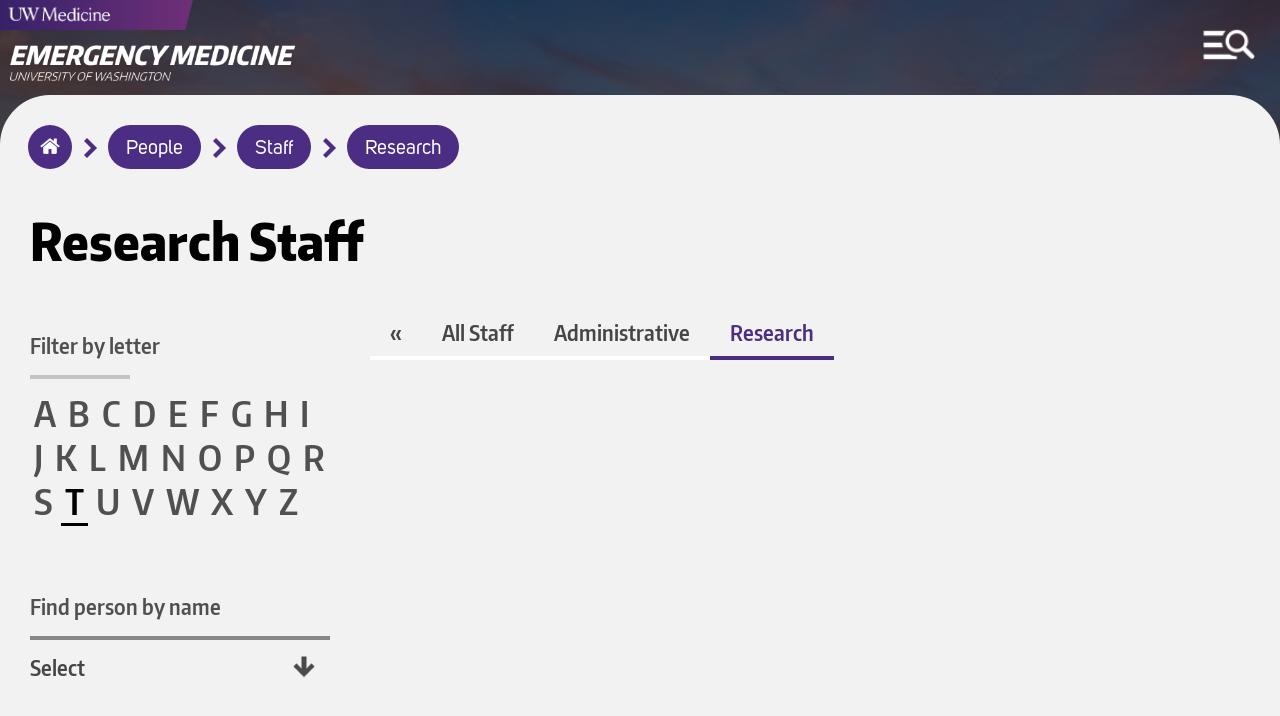

--- FILE ---
content_type: text/html; charset=UTF-8
request_url: https://em.uw.edu/people/staff/research/t
body_size: 8982
content:
<!DOCTYPE html>
<html lang="en" dir="ltr">
  <head>
    <meta charset="utf-8" />
<meta name="Generator" content="Drupal 10 (https://www.drupal.org)" />
<meta name="MobileOptimized" content="width" />
<meta name="HandheldFriendly" content="true" />
<meta name="viewport" content="width=device-width, initial-scale=1.0" />
<link rel="icon" href="/sites/default/files/uw-favicon_1.png" type="image/png" />

	<meta http-equiv="X-UA-Compatible" content="IE=edge">    <title>Research | Department of Emergency Medicine</title>
    <link rel="stylesheet" media="all" href="/sites/default/files/css/css_MI9ZYF0T4ZRPA-KEOQLapqu0yq6ZpuyN6jesCzPx-ME.css?delta=0&amp;language=en&amp;theme=round1dev&amp;include=eJwryi_NSzFMSS3TT8_JT0rM0U0uLtYpriwuSc3VT0osTtUpy0wtL9YHk3q5-SmlOakA_VkTtQ" />
<link rel="stylesheet" media="all" href="/sites/default/files/css/css_93whVIuXXQjRFavuppoWPPi1rndNzzvzjLpmZPROBe4.css?delta=1&amp;language=en&amp;theme=round1dev&amp;include=eJwryi_NSzFMSS3TT8_JT0rM0U0uLtYpriwuSc3VT0osTtUpy0wtL9YHk3q5-SmlOakA_VkTtQ" />
<link rel="stylesheet" media="print" href="/sites/default/files/css/css_XygsTVBvM-EhZ2K40Jx7DVWtX9CNxUaqkU2RKh78XZw.css?delta=2&amp;language=en&amp;theme=round1dev&amp;include=eJwryi_NSzFMSS3TT8_JT0rM0U0uLtYpriwuSc3VT0osTtUpy0wtL9YHk3q5-SmlOakA_VkTtQ" />

    
  </head>
  <body>
        <a id="skip" href="#main-content" class="visually-hidden focusable" tabindex="1">
      Skip to main content
    </a>
	
		<input aria-label="MENU" id="menu-toggle" type="checkbox" tabindex="6" />
	
	
	    <noscript>
        <div id="menu-directions">
            Press Spacebar to Enter/Exit Menu
            <img src="/themes/round1dev/img/icons/arrow-white-large.png" alt="arrow icon">
        </div>
    </noscript>

		<div id="visual-menu-toggle" class="menu-h1">
		<label for="menu-toggle"> MENU </label>
		<img src="/themes/round1dev/img/icons/arrow-white-large.png" alt="arrow icon">
	</div>

	    <div aria-label="MENU" id="visual-menu-toggle-mobile">
        <img src="/themes/round1dev/img/icons/arrow-white-large.png" alt="arrow icon">
        <img src="/themes/round1dev/img/icons/mobile-menu-toggle.png" alt="hamburger menu and search icon">
    </div>
	
	
	
	
	
	
    
      <div class="dialog-off-canvas-main-canvas" data-off-canvas-main-canvas>
    	<div class="layout-container">


		<header role="banner">
			  <div>
    <div id="block-googleanalytics">
  
    
      
            <div><!-- Google tag (gtag.js) --><script async src="https://www.googletagmanager.com/gtag/js?id=G-H8ZX6WMVB1"></script><script>
  window.dataLayer = window.dataLayer || [];
  function gtag(){dataLayer.push(arguments);}
  gtag('js', new Date());

  gtag('config', 'G-H8ZX6WMVB1');
</script></div>
      
  </div>
<div id="block-uwemergencyalert">
  
    
      
            <div><script src="//www.washington.edu/static/alert.js" type="text/javascript"></script></div>
      
  </div>
<div class="views-element-container" id="block-views-block-logos-block-1">
  
    
      <div><div class="js-view-dom-id-595a563251ea27d4841b2f0dc5f45c4c2bf3955b6f325bc56ebf8e2477e2adde">
  
  
  

  
  
  

      <div class="views-row">

<div class="logo-left">
	<a href="/" tabindex="2">
		  <img loading="lazy" src="/sites/default/files/2023-04/dem-wordmark.png" width="834" height="156" alt="Department of Emergency Medicine wordmark" />


	</a>
</div>


<div class="logo-center">
	<a href="https://uwmedicine.org" tabindex="3">
		  <img loading="lazy" src="/sites/default/files/2025-09/UWMedicinePrimaryVert_white_RGB.png" width="2951" height="906" alt="UW Medicine Logo" />


	</a>
</div>



<div class="mobile-logos">

	<div class="logo-left">
	
					<div class="stacked-logos">
				<a id="uw-medicine-logo-mobile" href="/" tabindex="3">
					  <img loading="lazy" src="/sites/default/files/2021-05/uw-medicine-logo-mobile.png" width="806" height="125" alt="uw medicine logo" />


				</a>
				
									<a id="logo-mobile" href="/" tabindex="2">
						  <img loading="lazy" src="/sites/default/files/2023-04/dem-wordmark.png" width="834" height="156" alt="Department of Emergency Medicine wordmark" />


					</a>
								
			</div>
				
	</div>
	
	
		
	

</div>
</div>

    

  
  

  
  
</div>
</div>

  </div>
<div class="search-block-form" data-drupal-selector="search-block-form" id="block-round1dev-search" role="search">
  
    
      <form action="/search/node" method="get" id="search-block-form" accept-charset="UTF-8">
  <div class="js-form-item form-item js-form-type-search form-item-keys js-form-item-keys form-no-label">
      <label for="edit-keys" class="visually-hidden">Search</label>
        <input title="Enter the terms you wish to search for." data-drupal-selector="edit-keys" type="search" id="edit-keys" name="keys" value="" size="15" maxlength="128" class="form-search" />

        </div>
<div data-drupal-selector="edit-actions" class="form-actions js-form-wrapper form-wrapper" id="edit-actions"><input data-drupal-selector="edit-submit" type="submit" id="edit-submit" value="Search" class="button js-form-submit form-submit"  data-drupal-selector="edit-submit" type="submit" id="edit-submit" value="Search" class="button js-form-submit form-submit" onfocus="centerScreen()" }} />
<div class="search-icon"></div></div>

</form>

  </div>
<div class="views-element-container" id="block-views-block-hero-image-block-1">
  
    
      <div><div class="js-view-dom-id-a1f5d7efabce83be2eafe8e9444e4595e09d29785913b4dfa30e7a7b9fb9294a">
  
  
  

  
  
  

      <div class="views-row">


			<div id="hero-image" style="background-image: url('/sites/default/files/2025-06/Untitled%20design%20%281%29.jpg');"></div>
		
	<div class="screen-reader-hero-image">
		  <img loading="lazy" src="/sites/default/files/2025-06/Untitled%20design%20%281%29.jpg" width="1000" height="563" alt="A view of Mt. Rainier at sunrise" />


	</div>
	

</div>

    

  
  

  
  
</div>
</div>

  </div>

  </div>

				<div id="menu-region">
	<div class="search-block-form" data-drupal-selector="search-block-form-2" id="block-searchform" role="search">
  
    
      <form action="/search/node" method="get" id="search-block-form--2" accept-charset="UTF-8">
  <div class="js-form-item form-item js-form-type-search form-item-keys js-form-item-keys form-no-label">
      <label for="edit-keys--2" class="visually-hidden">Search</label>
        <input title="Enter the terms you wish to search for." data-drupal-selector="edit-keys" type="search" id="edit-keys--2" name="keys" value="" size="15" maxlength="128" class="form-search" />

        </div>
<div data-drupal-selector="edit-actions" class="form-actions js-form-wrapper form-wrapper" id="edit-actions--2"><input data-drupal-selector="edit-submit" type="submit" id="edit-submit--2" value="Search" class="button js-form-submit form-submit"  data-drupal-selector="edit-submit" type="submit" id="edit-submit--2" value="Search" class="button js-form-submit form-submit" onfocus="centerScreen()" }} />
<div class="search-icon"></div></div>

</form>

  </div>
<nav role="navigation" aria-labelledby="block-round1dev-main-menu-menu" id="block-round1dev-main-menu">
            
  <h2 class="visually-hidden" id="block-round1dev-main-menu-menu">Main navigation</h2>
  

        
              <ul class="menu">
        	        <li>
		<a href="/" class="menu-item" data-drupal-link-system-path="&lt;front&gt;">Home</a>
              </li>
    	        <li>
		<a href="/about" class="menu-item menu-item--collapsed" data-drupal-link-system-path="node/116">About</a>
              </li>
    	        <li>
		<a href="/sections" class="menu-item menu-item--collapsed" data-drupal-link-system-path="node/118">Sections</a>
              </li>
    	        <li>
		<a href="/people" class="menu-item menu-item--collapsed" data-drupal-link-system-path="people">People</a>
              </li>
    	        <li>
		<a href="/news" class="menu-item" data-drupal-link-system-path="news">News &amp; Events</a>
              </li>
    	        <li>
		<a href="/education" class="menu-item menu-item--collapsed" data-drupal-link-system-path="node/119">Education</a>
              </li>
    	        <li>
		<a href="/research" class="menu-item menu-item--collapsed" data-drupal-link-system-path="node/120">Research</a>
              </li>
    	        <li>
		<a href="/patient-care" class="menu-item" data-drupal-link-system-path="node/121">Patient Care</a>
              </li>
    	        <li>
		<a href="/faculty-resources" class="menu-item menu-item--collapsed" data-drupal-link-system-path="node/126">Faculty Resources</a>
              </li>
    	        <li>
		<a href="/contact" class="menu-item" data-drupal-link-system-path="node/117">Contact Us</a>
              </li>
        </ul>
  


  </nav>
<div class="views-element-container" id="block-views-block-menu-link-block-1">
  
    
      <div><div class="js-view-dom-id-38a4b661b82269b8db4020d15fda1f30e62168d710de419ec2b7fd978ece7121">
  
  
  

  
  
  

      <div class="views-row">

	<a id="menu-link" href="https://give.uwmedicine.org/ways-to-give/">
		Make a Gift
	</a>
</div>

    

  
  

  
  
</div>
</div>

  </div>
<div class="views-element-container" id="block-views-block-quick-links-block-1">
  
    
      <div><div class="js-view-dom-id-e3540da22ae0fecc1cbe959f7720236bac8e865fa66127ad270697869c2addda">
  
  
  

  
  
  

      <div class="views-row">
	<h2>Quick Links</h2>



<ul class="quick-links">
			<li>
			<a href="https://wd5.myworkday.com/uw/login.htmld">Workday</a>
		</li>
				<li>
			<a href="https://hr.uw.edu">UW HR Resources</a>
		</li>
				<li>
			<a href="https://depts.washington.edu/emintranet/">Emergency Medicine Intranet</a>
		</li>
					
</ul>
</div>

    

  
  

  
  
</div>
</div>

  </div>
<div class="views-element-container" id="block-views-block-socials-menu-block-1">
  
      <h2>Socials</h2>
    
      <div><div class="js-view-dom-id-1be8fe58d3990b393d83aca327a182fc7751a4126993c58530f96d25a737acfe">
  
  
  

  
  
  

      <div class="views-row"><ul class="socials-menu">
			<li>
			<a href="https://bsky.app/profile/uwdeptmedicine.bsky.social" onfocus="toggleMenu()">
				Bluesky
			</a>
		</li>
		
			<li>
			<a href="http://instagram.com/uofwa" onfocus="toggleMenu()">
				Instagram
			</a>
		</li>
		
			<li>
			<a href="https://www.facebook.com/UWDeptMedicine" onfocus="toggleMenu()">
				Facebook
			</a>
		</li>
		
			<li>
			<a href="https://www.youtube.com/user/UWDeptMedicine" onfocus="toggleMenu()">
				YouTube
			</a>
		</li>
		
		
		
</ul></div>

    

  
  

  
  
</div>
</div>

  </div>

	</div>

			
		</header>


		<div id="breadcrumbs-region">
	<div id="block-round1dev-breadcrumbs">
  
    
      	<nav role="navigation" aria-labelledby="system-breadcrumb">
		<h2 id="system-breadcrumb" class="visually-hidden">Breadcrumb</h2>
		<ol id="breadcrumbs">
							<li >
											<img class="breadcrumb-arrow" src="/themes/round1dev/img/icons/arrow-purple.png" alt="arrow">
						<a href="/" onfocus="centerScreen()">Home</a>
									</li>
							<li >
											<img class="breadcrumb-arrow" src="/themes/round1dev/img/icons/arrow-purple.png" alt="arrow">
						<a href="/people" onfocus="centerScreen()">People</a>
									</li>
							<li >
											<img class="breadcrumb-arrow" src="/themes/round1dev/img/icons/arrow-purple.png" alt="arrow">
						<a href="/people/staff" onfocus="centerScreen()">Staff</a>
									</li>
							<li >
											<img class="breadcrumb-arrow" src="/themes/round1dev/img/icons/arrow-purple.png" alt="arrow">
						<a href="/people/staff/research" onfocus="centerScreen()">Research</a>
									</li>
					</ol>
	</nav>

  </div>

	</div>

	
	


	<main role="main" class="people">
		<a id="main-content" tabindex="-1"></a>
		<div class="layout-content">
			
							<aside class="layout-sidebar-left" role="complementary">
					  <div>
    <div class="views-element-container" id="block-views-block-research-block-1">
  
    
      <div><div class="glossary js-view-dom-id-3d60c7dfb3610dbbc0ba8db6df9d706a294c7fbcaa5d3d7b47c403a6300cf06d">
  
  
  

      <header>
      <h1>Research Staff</h1>
<h2>Filter by letter</h2>
    </header>
  
  
  

    <span >
    <a href="/people/staff/research/a">A</a>
    </span>
  <span >
    <a href="/people/staff/research/b">B</a>
    </span>
  <span >
    <a href="/people/staff/research/c">C</a>
    </span>
  <span >
    <a href="/people/staff/research/d">D</a>
    </span>
  <span >
    <a href="/people/staff/research/e">E</a>
    </span>
  <span >
    <a href="/people/staff/research/f">F</a>
    </span>
  <span >
    <a href="/people/staff/research/g">G</a>
    </span>
  <span >
    <a href="/people/staff/research/h">H</a>
    </span>
  <span >
    <a href="/people/staff/research/i">I</a>
    </span>
  <span >
    <a href="/people/staff/research/j">J</a>
    </span>
  <span >
    <a href="/people/staff/research/k">K</a>
    </span>
  <span >
    <a href="/people/staff/research/l">L</a>
    </span>
  <span >
    <a href="/people/staff/research/m">M</a>
    </span>
  <span >
    <a href="/people/staff/research/n">N</a>
    </span>
  <span >
    <a href="/people/staff/research/o">O</a>
    </span>
  <span >
    <a href="/people/staff/research/p">P</a>
    </span>
  <span >
    <a href="/people/staff/research/q">Q</a>
    </span>
  <span >
    <a href="/people/staff/research/r">R</a>
    </span>
  <span >
    <a href="/people/staff/research/s">S</a>
    </span>
  <span >
    <a href="/people/staff/research/t" class="is-active">T</a>
    </span>
  <span >
    <a href="/people/staff/research/u">U</a>
    </span>
  <span >
    <a href="/people/staff/research/v">V</a>
    </span>
  <span >
    <a href="/people/staff/research/w">W</a>
    </span>
  <span >
    <a href="/people/staff/research/x">X</a>
    </span>
  <span >
    <a href="/people/staff/research/y">Y</a>
    </span>
  <span >
    <a href="/people/staff/research/z">Z</a>
    </span>

    

  
  

  
  
</div>
</div>

  </div>

<div class="views-element-container" id="block-views-block-people-block-2">
	
			
		<h2>
			<label for="selectbox">Find person by name</label>
		</h2>
		
	<select id="selectbox" name="select-person-by-last-name" onchange="javascript:location.href = this.value;">
		<option selected>Select</option>
					<div><div class="people-view js-view-dom-id-405e884c92a19054987672fb68ea50bdbadd3fa0a3541e890a963e0a7fc50c25">
  
  
  

  
  
  

      <div class="views-row"><option value="/people/staff/research/joshua-acidera">Acidera, Joshua</option></div>
    <div class="views-row"><option value="/people/faculty/adeyinka-adedipe">Adedipe, Adeyinka</option></div>
    <div class="views-row"><option value="/people/faculty/arvin-akhavan">Akhavan, Arvin</option></div>
    <div class="views-row"><option value="/people/staff/research/alfred-albear">Albear, Alfred</option></div>
    <div class="views-row"><option value="/people/faculty/ashley-amick">Amick, Ashley </option></div>
    <div class="views-row"><option value="/people/faculty/brandon-backlund">Backlund, Brandon </option></div>
    <div class="views-row"><option value="/people/faculty/jenelle-badulak">Badulak, Jenelle </option></div>
    <div class="views-row"><option value="/people/faculty/naeem-bayaa">Bayaa, Naeem</option></div>
    <div class="views-row"><option value="/people/staff/research/laura-beard">Beard, Laura </option></div>
    <div class="views-row"><option value="/people/faculty/niels-beck">Beck, Niels </option></div>
    <div class="views-row"><option value="/people/faculty/matt-beecroft">Beecroft, Matt </option></div>
    <div class="views-row"><option value="/people/faculty/alisha-brown">Brown, Alisha</option></div>
    <div class="views-row"><option value="/people/faculty/christopher-buresh">Buresh, Christopher </option></div>
    <div class="views-row"><option value="/people/staff/administrative/kati-carson">Carson, Kati</option></div>
    <div class="views-row"><option value="/people/faculty/betty-chen-valento">Chen Valento, Betty </option></div>
    <div class="views-row"><option value="/people/faculty/nicole-chicoine-mooney">Chicoine Mooney, Nicole </option></div>
    <div class="views-row"><option value="/people/faculty/anne-chipman">Chipman , Anne </option></div>
    <div class="views-row"><option value="/people/staff/research/dylan-clark">Clark, Dylan </option></div>
    <div class="views-row"><option value="/people/faculty/will-cleek">Cleek, Will </option></div>
    <div class="views-row"><option value="/people/staff/research/leenay-coughlin">Coughlin, Leenay </option></div>
    <div class="views-row"><option value="/people/faculty/catherine-r-counts">Counts, Catherine R. </option></div>
    <div class="views-row"><option value="/people/faculty/richard-cummins">Cummins , Richard </option></div>
    <div class="views-row"><option value="/people/faculty/maika-dang">Dang, Maika</option></div>
    <div class="views-row"><option value="/people/faculty/mitch-datlow">Datlow, Mitch </option></div>
    <div class="views-row"><option value="/people/staff/administrative/cole-dedmon">Dedmon, Cole </option></div>
    <div class="views-row"><option value="/people/faculty/robert-doerning">Doerning, Robert</option></div>
    <div class="views-row"><option value="/people/faculty/elizabeth-magassy-dorn">Dorn , Elizabeth</option></div>
    <div class="views-row"><option value="/people/faculty/michael-drake">Drake, Michael </option></div>
    <div class="views-row"><option value="/people/faculty/herbie-duber">Duber, Herbie </option></div>
    <div class="views-row"><option value="/people/faculty/mickey-eisenberg">Eisenberg , Mickey </option></div>
    <div class="views-row"><option value="/people/faculty/jp-faragher">Faragher, JP </option></div>
    <div class="views-row"><option value="/people/faculty/august-felix">Felix, August </option></div>
    <div class="views-row"><option value="/people/faculty/laura-fife">Fife, Laura </option></div>
    <div class="views-row"><option value="/people/faculty/benjamin-fitzgerald">Fitzgerald, Benjamin</option></div>
    <div class="views-row"><option value="/people/faculty/callan-fockele">Fockele, Callan</option></div>
    <div class="views-row"><option value="/people/faculty/douglas-franzen">Franzen, Douglas </option></div>
    <div class="views-row"><option value="/people/faculty/f-alexander-de-la-fuente">Fuente, Alexander de la</option></div>
    <div class="views-row"><option value="/people/faculty/fiona-gallahue">Gallahue, Fiona </option></div>
    <div class="views-row"><option value="/people/faculty/eleanor-ganz">Ganz, Eleanor</option></div>
    <div class="views-row"><option value="/people/faculty/alexander-garrett">Garrett, Alexander </option></div>
    <div class="views-row"><option value="/people/faculty/medley-gatewood">Gatewood , Medley </option></div>
    <div class="views-row"><option value="/people/staff/research/nathnael-gebremariam">Gebremariam, Nathnael </option></div>
    <div class="views-row"><option value="/people/faculty/eric-golike">Golike, Eric</option></div>
    <div class="views-row"><option value="/people/faculty/sarah-greenberger">Greenberger, Sarah </option></div>
    <div class="views-row"><option value="/people/faculty/max-griffith">Griffith, Max </option></div>
    <div class="views-row"><option value="/people/fellows/thomas-haffner">Haffner, Thomas</option></div>
    <div class="views-row"><option value="/people/faculty/m-kennedy-hall">Hall, M. Kennedy  </option></div>
    <div class="views-row"><option value="/people/staff/administrative/ted-hanson">Hanson, Ted</option></div>
    <div class="views-row"><option value="/people/staff/administrative/jenny-harris">Harris, Jenny</option></div>
    <div class="views-row"><option value="/people/faculty/chris-herbert">Hebert, Chris </option></div>
    <div class="views-row"><option value="/people/faculty/jason-heiner">Heiner, Jason </option></div>
    <div class="views-row"><option value="/people/faculty/kristopher-hendershot">Hendershot, Kristopher</option></div>
    <div class="views-row"><option value="/people/staff/research/meghan-hershkowitz">Hershkowitz, Meghan </option></div>
    <div class="views-row"><option value="/people/faculty/jeremy-hess">Hess , Jeremy </option></div>
    <div class="views-row"><option value="/people/faculty/claire-hirschmann">Hirschmann, Claire</option></div>
    <div class="views-row"><option value="/people/staff/administrative/olivia-hood">Hood, Olivia </option></div>
    <div class="views-row"><option value="/people/staff/research/sean-hutson">Hutson, Sean </option></div>
    <div class="views-row"><option value="/people/faculty/jonathan-ilgen">Ilgen, Jonathan </option></div>
    <div class="views-row"><option value="/people/faculty/joshua-jauregui">Jauregui, Joshua </option></div>
    <div class="views-row"><option value="/people/faculty/kathleen-jobe">Jobe, Kathleen </option></div>
    <div class="views-row"><option value="/people/faculty/gretchen-johnson">Johnson, Gretchen </option></div>
    <div class="views-row"><option value="/people/faculty/nicholas-johnson">Johnson, Nicholas </option></div>
    <div class="views-row"><option value="/people/faculty/ross-kessler">Kessler, Ross </option></div>
    <div class="views-row"><option value="/people/staff/research/robin-klabbers">Klabbers, Robin </option></div>
    <div class="views-row"><option value="/people/staff/administrative/jessica-klein">Klein, Jessica </option></div>
    <div class="views-row"><option value="/people/faculty/robert-klemisch">Klemisch, Robert </option></div>
    <div class="views-row"><option value="/people/staff/research/lianne-kniest">Kniest, Lianne </option></div>
    <div class="views-row"><option value="/people/staff/administrative/jessica-knuttel">Knuttel, Jessica </option></div>
    <div class="views-row"><option value="/people/fellows/hannah-kruse-young">Kruse Young, Hannah</option></div>
    <div class="views-row"><option value="/people/faculty/heemun-kwok">Kwok, Heemun </option></div>
    <div class="views-row"><option value="/people/staff/research/cezanne-lane">Lane, Cezanne </option></div>
    <div class="views-row"><option value="/people/faculty/andrew-latimer">Latimer, Andrew </option></div>
    <div class="views-row"><option value="/people/faculty/michael-lauria">Lauria, Michael</option></div>
    <div class="views-row"><option value="/people/staff/administrative/lisa-lawless">Lawless, Lisa </option></div>
    <div class="views-row"><option value="/people/staff/administrative/steph-lew">Lew, Steph</option></div>
    <div class="views-row"><option value="/people/faculty/kathleen-li">Li, Kathleen</option></div>
    <div class="views-row"><option value="/people/faculty/dave-lu">Lu, Dave </option></div>
    <div class="views-row"><option value="/people/faculty/john-lusk">Lusk, John</option></div>
    <div class="views-row"><option value="/people/faculty/jenyung-luu">Luu, Jenyung </option></div>
    <div class="views-row"><option value="/people/faculty/zheng-ben-ma">Ma, Zheng Ben</option></div>
    <div class="views-row"><option value="/people/staff/research/kim-machado">Machado, Kim</option></div>
    <div class="views-row"><option value="/people/staff/administrative/swati-makhija">Makhija, Swati</option></div>
    <div class="views-row"><option value="/people/faculty/elizabeth-malik">Malik, Elizabeth</option></div>
    <div class="views-row"><option value="/people/staff/research/yasmeen-manaf">Manaf, Yasmeen </option></div>
    <div class="views-row"><option value="/people/staff/administrative/megan-mast">Mast, Megan</option></div>
    <div class="views-row"><option value="/people/staff/research/anika-mccartan">McCartan, Anika </option></div>
    <div class="views-row"><option value="/people/staff/research/leah-mcclure">McClure, Leah</option></div>
    <div class="views-row"><option value="/people/faculty/andrew-mccoy">McCoy, Andrew</option></div>
    <div class="views-row"><option value="/people/faculty/james-mccue">McCue, James </option></div>
    <div class="views-row"><option value="/people/staff/research/dallas-mcdonald">McDonald, Dallas</option></div>
    <div class="views-row"><option value="/people/staff/administrative/shelby-mcgehee">McGehee, Shelby </option></div>
    <div class="views-row"><option value="/people/fellows/bradley-mcintyre">McIntyre, Bradley</option></div>
    <div class="views-row"><option value="/people/staff/administrative/mari-mclellan">McLellan, Mari </option></div>
    <div class="views-row"><option value="/people/faculty/bryan-mcneilly">McNeilly, Bryan </option></div>
    <div class="views-row"><option value="/people/staff/research/gina-megson">Megson, Gina</option></div>
    <div class="views-row"><option value="/people/faculty/steve-mitchell">Mitchell, Steve </option></div>
    <div class="views-row"><option value="/people/staff/research/ikram-mohamed">Mohamed, Ikram </option></div>
    <div class="views-row"><option value="/people/staff/research/najma-mohamed">Mohamed, Najma </option></div>
    <div class="views-row"><option value="/people/faculty/gabe-morales">Morales, Gabe </option></div>
    <div class="views-row"><option value="/people/faculty/stephen-morris">Morris, Stephen </option></div>
    <div class="views-row"><option value="/people/staff/research/sophie-morse">Morse, Sophie</option></div>
    <div class="views-row"><option value="/people/faculty/david-murphy">Murphy, David </option></div>
    <div class="views-row"><option value="/people/faculty/mary-myers">Myers , Mary </option></div>
    <div class="views-row"><option value="/people/staff/research/frances-nagore">Nagore, Frances </option></div>
    <div class="views-row"><option value="/people/staff/research/eli-neal">Neal, Eli</option></div>
    <div class="views-row"><option value="/people/staff/administrative/taylor-nephew">Nephew, Taylor</option></div>
    <div class="views-row"><option value="/people/faculty/matthew-neth">Neth, Matthew</option></div>
    <div class="views-row"><option value="/people/staff/administrative/oanh-nguyen">Nguyen, Oanh </option></div>
    <div class="views-row"><option value="/people/faculty/graham-nichol">Nichol, Graham </option></div>
    <div class="views-row"><option value="/people/fellows/rachel-nolan">Nolan, Rachel </option></div>
    <div class="views-row"><option value="/people/faculty/eric-nussbaum">Nussbaum, Eric </option></div>
    <div class="views-row"><option value="/people/staff/research/emily-nye">Nye, Emily</option></div>
    <div class="views-row"><option value="/people/faculty/kelli-olaughlin">O&#039;Laughlin, Kelli </option></div>
    <div class="views-row"><option value="/people/faculty/stephen-ou">Ou,, Stephen </option></div>
    <div class="views-row"><option value="/people/staff/research/killian-pache">Pache, Killian</option></div>
    <div class="views-row"><option value="/people/staff/research/charlie-patnode">Patnode, Charlie </option></div>
    <div class="views-row"><option value="/people/staff/administrative/naomi-pawelczyk">Pawelczyk, Naomi </option></div>
    <div class="views-row"><option value="/people/staff/administrative/cadao-pham">Pham, Cadao </option></div>
    <div class="views-row"><option value="/people/staff/administrative/hana-phan">Phan, Hana</option></div>
    <div class="views-row"><option value="/people/staff/administrative/haley-port">Port, Haley </option></div>
    <div class="views-row"><option value="/people/staff/research/simran-purewal">Purewal, Simran </option></div>
    <div class="views-row"><option value="/people/faculty/john-quinn">Quinn, John</option></div>
    <div class="views-row"><option value="/people/staff/administrative/jason-raiche">Raiche, Jason </option></div>
    <div class="views-row"><option value="/people/fellows/amina-ramadan">Ramadan, Amina</option></div>
    <div class="views-row"><option value="/people/staff/research/kristyn-ringgold">Ringgold, Kristyn </option></div>
    <div class="views-row"><option value="/people/fellows/jordan-rudman">Rudman, Jordan </option></div>
    <div class="views-row"><option value="/people/staff/administrative/alexis-rush">Rush, Alexis </option></div>
    <div class="views-row"><option value="/people/faculty/shane-ruter">Ruter, Shane </option></div>
    <div class="views-row"><option value="/people/faculty/robert-rutherford">Rutherford,  Robert </option></div>
    <div class="views-row"><option value="/people/faculty/amber-sabbatini">Sabbatini, Amber </option></div>
    <div class="views-row"><option value="/people/faculty/ilia-sahari">Sahari, Ilia </option></div>
    <div class="views-row"><option value="/people/staff/administrative/madeline-sayed">Sayed, Madeline </option></div>
    <div class="views-row"><option value="/people/faculty/michael-sayre">Sayre, Michael </option></div>
    <div class="views-row"><option value="/people/faculty/caitlin-schrepel">Schrepel, Caitlin </option></div>
    <div class="views-row"><option value="/people/faculty/gregory-schroedl">Schroedl, Gregory </option></div>
    <div class="views-row"><option value="/people/faculty/scott-schwitz">Schwitz, Scott</option></div>
    <div class="views-row"><option value="/people/faculty/sachita-shah">Shah, Sachita </option></div>
    <div class="views-row"><option value="/people/faculty/gregory-snead">Snead, Gregory </option></div>
    <div class="views-row"><option value="/people/faculty/patrick-solari">Solari, Patrick </option></div>
    <div class="views-row"><option value="/people/faculty/charles-soliman">Soliman, Charles </option></div>
    <div class="views-row"><option value="/people/faculty/mastafa-springston">Springston, Mastafa </option></div>
    <div class="views-row"><option value="/people/faculty/vasisht-srinivasan">Srinivasan, Vasisht </option></div>
    <div class="views-row"><option value="/people/faculty/alexander-stjohn">St. John, Alexander </option></div>
    <div class="views-row"><option value="/people/faculty/susan-stern-md">Stern, Susan</option></div>
    <div class="views-row"><option value="/people/faculty/benjamin-stonerduncan">Stoner-Duncan, Benjamin </option></div>
    <div class="views-row"><option value="/people/faculty/jared-strote">Strote, Jared </option></div>
    <div class="views-row"><option value="/people/faculty/elinor-sveum">Sveum, Elinor</option></div>
    <div class="views-row"><option value="/people/staff/administrative/karly-tinsley">Tinsley, Karly </option></div>
    <div class="views-row"><option value="/people/faculty/peter-toth">Toth, Peter </option></div>
    <div class="views-row"><option value="/people/faculty/david-townes">Townes, David </option></div>
    <div class="views-row"><option value="/people/faculty/araj-trivedi">Trivedi, A. Raj </option></div>
    <div class="views-row"><option value="/people/faculty/richard-b-utarnachitt">Utarnachitt, Richard B. </option></div>
    <div class="views-row"><option value="/people/faculty/matthew-valento">Valento, Matthew </option></div>
    <div class="views-row"><option value="/people/faculty/theresa-van-der-vlugt">Van der Vlugt, Theresa </option></div>
    <div class="views-row"><option value="/people/staff/research/molly-van-dyke">Van Dyke, Molly </option></div>
    <div class="views-row"><option value="/people/staff/administrative/donna-vance">Vance, Donna </option></div>
    <div class="views-row"><option value="/people/faculty/marie-vrablik">Vrablik, Marie </option></div>
    <div class="views-row"><option value="/people/faculty/michael-vrablik">Vrablik, Michael </option></div>
    <div class="views-row"><option value="/people/faculty/richard-waddell">Waddell, Richard </option></div>
    <div class="views-row"><option value="/people/faculty/jessica-wall">Wall, Jessica</option></div>
    <div class="views-row"><option value="/people/staff/research/xu-wang">Wang, Xu </option></div>
    <div class="views-row"><option value="/people/faculty/bjorn-watsjold">Watsjold, Bjorn </option></div>
    <div class="views-row"><option value="/people/faculty/zack-wettstein">Wettstein, Zack </option></div>
    <div class="views-row"><option value="/people/faculty/stefan-wheat">Wheat, Stefan </option></div>
    <div class="views-row"><option value="/people/faculty/nathan-white">White, Nathan </option></div>
    <div class="views-row"><option value="/people/faculty/lauren-whiteside">Whiteside , Lauren </option></div>
    <div class="views-row"><option value="/people/faculty/chelsea-williams">Williams, Chelsea</option></div>
    <div class="views-row"><option value="/people/faculty/elizabeth-wolpaw">Wolpaw, Elizabeth</option></div>
    <div class="views-row"><option value="/people/fellows/christopher-woodard">Woodard, Christopher</option></div>
    <div class="views-row"><option value="/people/faculty/shani-xaylavong">Xaylavong, Shani </option></div>
    <div class="views-row"><option value="/people/staff/research/freddie-yano">Yano, Freddie </option></div>
    <div class="views-row"><option value="/people/staff/research/chang-yeop-han">Yeop Han, Chang </option></div>
    <div class="views-row"><option value="/people/faculty/scott-e-young">Young, Scott E </option></div>
    <div class="views-row"><option value="/people/staff/administrative/janice-yu">Yu, Janice </option></div>
    <div class="views-row"><option value="/people/faculty/rudi-zurbuchen">Zurbuchen, Rudi</option></div>
    <div class="views-row"><option value="/people/faculty/ivan-zvonar">Zvonar, Ivan</option></div>
    <div class="views-row"><option value="/people/faculty/michael-zylstra">Zylstra, Michael</option></div>

    

  
  

  
  
</div>
</div>

			</select>
	<div class="select-down-arrow"></div>
</div>

<div class="views-exposed-form" data-drupal-selector="views-exposed-form-people-page-1" id="block-exposedformpeoplepage-1">
  
    
      <form action="/people" method="get" id="views-exposed-form-people-page-1" accept-charset="UTF-8">
  <div class="js-form-item form-item js-form-type-select form-item-tid js-form-item-tid">
      <label for="edit-tid">Show only:</label>
        <select data-drupal-selector="edit-tid" id="edit-tid" name="tid" class="form-select"><option value="All" selected="selected">- Any -</option><option value="2">Faculty</option><option value="12">-Critical Care</option><option value="13">-Emergency Medical Services</option><option value="14">-Population Health</option><option value="15">-Ultrasound</option><option value="18">-Emeritus Faculty</option><option value="1">Staff</option><option value="16">-Administrative</option><option value="17">-Research</option><option value="19">Fellow</option></select>
        </div>
<div class="js-form-item form-item js-form-type-textfield form-item-combine js-form-item-combine form-no-label">
        <input placeholder="search all people" data-drupal-selector="edit-combine" type="text" id="edit-combine" name="combine" value="" size="30" maxlength="128" class="form-text" />

        </div>
<div data-drupal-selector="edit-actions" class="form-actions js-form-wrapper form-wrapper" id="edit-actions"><input data-drupal-selector="edit-submit-people" type="submit" id="edit-submit-people" value="Search" class="button js-form-submit form-submit"  data-drupal-selector="edit-submit-people" type="submit" id="edit-submit-people" value="Search" class="button js-form-submit form-submit" onfocus="centerScreen()" }} />
<div class="search-icon"></div></div>


</form>

  </div>

  </div>

				</aside>
							<div id="content">
	<div id="block-round1dev-content">
  
    
      <div class="views-element-container"><div class="people-view js-view-dom-id-59bea5f0a6956d1ba12246fb8ed8b5653a23a827c32359ab64673c29b8c3d76e">
  
  
  

      <header>
      <div class="people-filter">
<a href="/people">«</a>
<a href="/people/staff">All Staff</a>
<a href="/people/staff/administrative">Administrative</a>
<a class="active" href="/people/staff/research">Research</a>
</div>
    </header>
  
  
  

    

  
  

  
  
</div>
</div>

  </div>

	</div>

		</div>
				
					<div id="status-messages-region" role="complementary">
				  <div>
    <div data-drupal-messages-fallback class="hidden"></div>

  </div>

			</div>
		
	</main>

			<footer role="contentinfo">
			  <div>
    <div class="views-element-container" id="block-views-block-footer-block-1">
  
    
      <div><div class="js-view-dom-id-51b834560fd98ee11c99aee84f293cf1885871d6d996aa97f3e45c5bfefcfb83">
  
  
  

  
  
  

      <div class="views-row">


<ul id="footer-socials">
	<li>
		<a href="https://bsky.app/profile/uwdeptmedicine.bsky.social">
			  <img loading="lazy" src="/sites/default/files/2025-02/social-icon-bluesky-black.png" width="29" height="29" alt="Bluesky icon" />


		</a>
	</li>
	<li>
		<a href="http://instagram.com/uofwa">
			  <img loading="lazy" src="/sites/default/files/2020-09/social-icon-instagram-black_1.png" width="29" height="29" alt="Instagram icon" />


		</a>
	</li>
			<li>
			<a href="https://www.facebook.com/UWDeptMedicine">
				  <img loading="lazy" src="/sites/default/files/2020-09/social-icon-facebook-black_1.png" width="29" height="29" alt="Facebook icon" />


			</a>
		</li>
				<li>
			<a href="https://www.youtube.com/user/UWDeptMedicine">
				  <img loading="lazy" src="/sites/default/files/2020-09/social-icon-youtube-black_1.png" width="29" height="29" alt="YouTube icon" />


			</a>
		</li>
			</ul>



	<a id="footer-logo" href="https://uw.edu">
		  <img loading="lazy" src="/sites/default/files/2020-10/be-boundless-icon-black_0.png" width="237" height="56" alt="be boundless logo" />


	</a>



<ul id="footer-links">
	<li>
		<a href="http://www.washington.edu/jobs">Jobs</a>
	</li>
	<li>
		<a href="https://www.washington.edu/online/privacy">Privacy Policy</a>
	</li>
			<li>
			<a href="https://www.washington.edu/online/terms">Terms of Use</a>
		</li>
				<li>
			<a href="https://www.washington.edu/accessibility/">Accessibility</a>
		</li>
			<li id="last">
		<a href="/user/login">
			&copy;2026 University of Washington
		</a>
	</li>
</ul>
</div>

    

  
  

  
  
</div>
</div>

  </div>

  </div>

		</footer>
	
</div>
  </div>

    
    <script src="/sites/default/files/js/js_kjWlJUntkQmQFUNAq_WIkfDwdCDbMdlvLVirlvguuR8.js?scope=footer&amp;delta=0&amp;language=en&amp;theme=round1dev&amp;include=eJwryi_NSzFMSS3TT8_JT0rM0U0uLgYAUZYHrw"></script>

  </body>
</html>